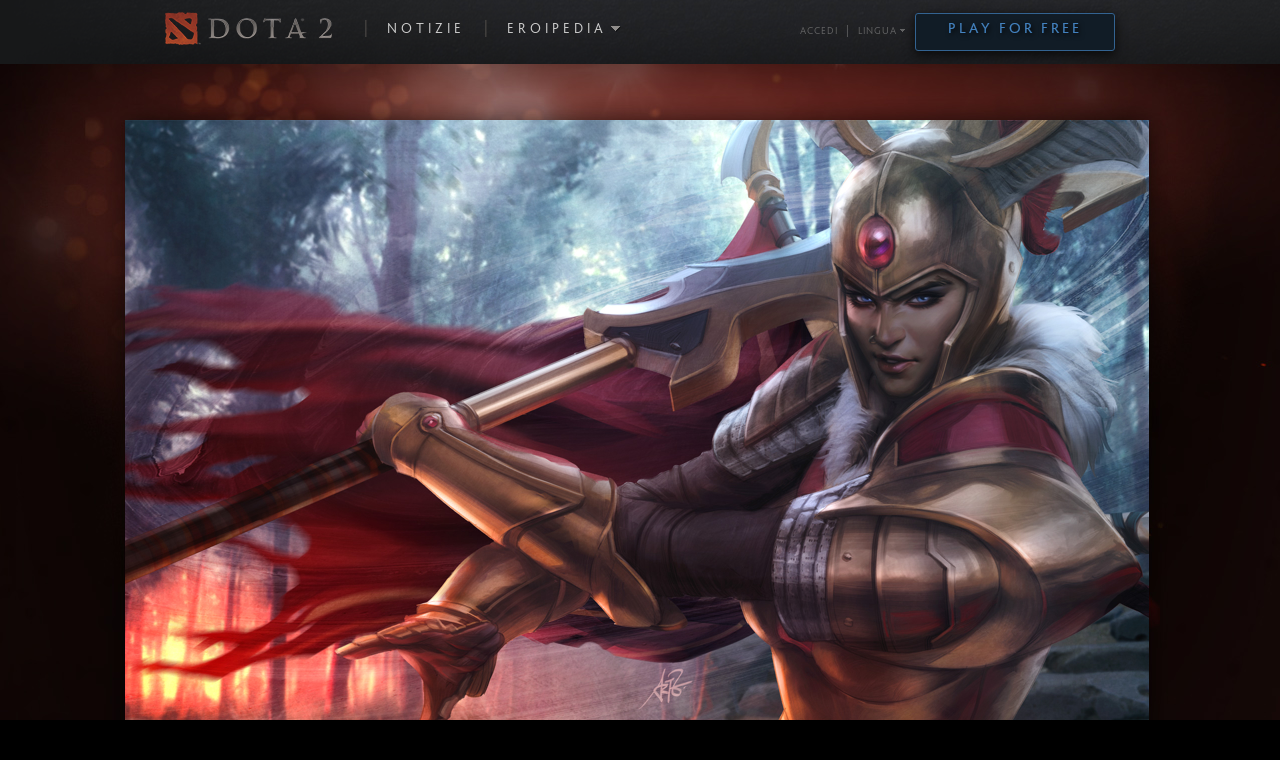

--- FILE ---
content_type: text/html; charset=UTF-8
request_url: https://www.dota2.com/tipofthespear/?l=italian
body_size: 3954
content:
<!DOCTYPE HTML PUBLIC "-//W3C//DTD HTML 4.01 Transitional//EN" "http://www.w3.org/TR/html4/loose.dtd">
<html>

<head>
	
	<title>Dota 2 - Punta della Lancia</title>
	<link rel="shortcut icon" href="/favicon.ico" />
	<meta http-equiv="Content-Type" content="text/html; charset=utf-8">
	<meta http-equiv="X-UA-Compatible" content="IE=9" />
	<meta property="og:title" content="Dota 2 - Punta della Lancia" />
	<meta property="og:image" content="" />
	<meta property="og:type" content="game" />
	<meta property="og:url" content="https://www.dota2.com/tipofthespear/" />
	<meta property="og:site_name" content="Dota2.com" />

	
			
	<script type="text/javascript">

		var _gaq = _gaq || [];
		_gaq.push(['_setAccount', 'UA-33822635-2']);
		_gaq.push(['_setSampleRate', '1']);		_gaq.push(['_setDomainName', 'dota2.com']);
		_gaq.push(['_trackPageview']);

		(function() {
		var ga = document.createElement('script'); ga.type = 'text/javascript'; ga.async = true;
		ga.src = ('https:' == document.location.protocol ? 'https://ssl' : 'http://www') + '.google-analytics.com/ga.js';
		var s = document.getElementsByTagName('script')[0]; s.parentNode.insertBefore(ga, s);
		})();

	</script>

	<link href="https://cdn.steamstatic.com/apps/dota2/css/static/reset.css?v=10377746" rel="stylesheet" type="text/css">
	<link href="https://www.dota2.com/public/css/global.css?v=b10377746&amp;l=italian&amp;_cdn=akamai" rel="stylesheet" type="text/css">
<link href="https://www.dota2.com/public/css/global_english.css?v=Zhuf-N_DyzsM&amp;l=italian&amp;_cdn=akamai" rel="stylesheet" type="text/css">
<link href="https://www.dota2.com/public/css/publicheader.css?v=rXIyB3e2GHuK&amp;l=italian&amp;_cdn=akamai" rel="stylesheet" type="text/css">
	<link href="https://cdn.steamstatic.com/apps/dota2/css/static/valvefooter.css?v=10377746" rel="stylesheet" type="text/css">
	
		<link href="https://www.dota2.com/public/css/updates/comic_tipofthespear.css?v=b10377746&amp;l=italian&amp;_cdn=akamai&amp;l=italian" rel="stylesheet" type="text/css">

				<link href="https://www.dota2.com/public/css/updates/comic_tipofthespear_custom.css?v=mb8kfLOtzr8l&amp;l=italian&amp;_cdn=akamai&amp;l=italian" rel="stylesheet" type="text/css">
	
		
			<link href="https://cdn.steamstatic.com/apps/dota2/css/static/comicviewer.css?v=10377746" rel="stylesheet" type="text/css">
	
	<script type="text/javascript" src="https://cdn.steamstatic.com/apps/dota2/javascript/static/jquery-1.7.1.min.js?v=10377746"></script>
<script type="text/javascript">$J = jQuery;</script><script type="text/javascript" src="https://www.dota2.com/public/shared/javascript/shared_global.js?v=AZHiVf0iFukg&amp;l=italian&amp;_cdn=akamai"></script>
<script type="text/javascript">Object.seal && [ Object, Array, String, Number ].map( function( builtin ) { Object.seal( builtin.prototype ); } );</script>
		<script type="text/javascript" src="https://cdn.steamstatic.com/apps/dota2/javascript/static/jquery-utils-0.8.5/jquery.utils.lite.min.js?v=10377746"></script>
	<script type="text/javascript" src="https://cdn.steamstatic.com/apps/dota2/javascript/static/jquery.imagesloaded.min.js?v=10377746"></script>
	<script type="text/javascript" src="https://cdn.steamstatic.com/apps/dota2/javascript/static/jquery.actual.min.js?v=10377746"></script>
	<script type="text/javascript" src="https://cdn.steamstatic.com/apps/dota2/javascript/static/spin.min.js?v=10377746"></script>
	<script type="text/javascript" src="https://cdn.steamstatic.com/apps/dota2/javascript/static/simplex.noise.min.js?v=10377746"></script>
	<script type="text/javascript" src="https://cdn.steamstatic.com/apps/dota2/javascript/static/changelog.min.js?v=10377746"></script>
	<script type="text/javascript" src="https://cdn.steamstatic.com/apps/dota2/javascript/static/vutils.min.js?v=10377746"></script>

	
		
		
			<script type="text/javascript" src="https://cdn.steamstatic.com/apps/dota2/javascript/static/jquery.comicviewer.min.js?v=10377746"></script>
			
	<script type="text/javascript">

		
		
					$(
				function()
				{
					
						function PadWithZeroes( str )
						{
							while ( str.length < 2 ) str = '0' + str;
							return str;
						}

					
					$( '#Comic' ).comicViewer(
						{
							'debugging_enabled'	: 0,
							'comic_base_url'	: 'https://www.dota2.com/tipofthespear/',
							'base_url'		: 'https://cdn.steamstatic.com/apps/dota2/images/comics/comic_tipofthespear/en/',
							'enable_ga'		: true,
							'ga_page_base'		: 'tipofthespear/part1/',
							'default_frame'		: '1',
							'first_frame'		: 1,
							'last_frame'		: 23,
							'build_number'      : 10377746,

							
							'fnFormat'		:
								function( iFrame )
								{
									var strResult = "";

																			strResult += PadWithZeroes( iFrame );
									
									return strResult;
								},

							'on_frame_set_callback'	:
								function( iFrame )
								{
								}
						}
					);
				}
			);
		
	</script>
</head>

<body>
	


	<div id="navBarBGRepeat" class="DotaFont">
		<div id="navBarBG">
			<div id="navBar">
								
												<div id="navLoginAndLanguage">

																												<a href="https://steamcommunity.com/oauth/login?client_id=9B2C1229&response_type=token&state=tipofthespear%2F%3Fl%3Ditalian">Accedi</a>
										
					<span id="HeaderAdminSeperator" class="DotaFont">|</span>

					<div id="languageSelector" class="DotaFont">
						<a href="javascript:void(0)">Lingua</a> <img style="margin-bottom: 2px;" src="https://cdn.steamstatic.com/apps/dota2/images/header/small_arrow.png" width="5px" height="3px" border="0" /><br />
						<div style="display:none;" id="languageList">
																						<a class="DotaFont languageItem" href="?l=brazilian">Português - Brasil (portoghese brasiliano)</a>
																						<a class="DotaFont languageItem" href="?l=bulgarian">Български (bulgaro)</a>
																						<a class="DotaFont languageItem" href="?l=czech">Čeština (ceco)</a>
																						<a class="DotaFont languageItem" href="?l=danish">Dansk (danese)</a>
																						<a class="DotaFont languageItem" href="?l=dutch">Nederlands (olandese)</a>
																						<a class="DotaFont languageItem" href="?l=english">English (inglese)</a>
																						<a class="DotaFont languageItem" href="?l=finnish">Suomi (finlandese)</a>
																						<a class="DotaFont languageItem" href="?l=french">Français (francese)</a>
																						<a class="DotaFont languageItem" href="?l=german">Deutsch (tedesco)</a>
																						<a class="DotaFont languageItem" href="?l=greek">Ελληνικά (greco)</a>
																						<a class="DotaFont languageItem" href="?l=hungarian">Magyar (ungherese)</a>
																													<a class="DotaFont languageItem" href="?l=japanese">日本語 (giapponese)</a>
																						<a class="DotaFont languageItem" href="?l=koreana">한국어 (coreano)</a>
																						<a class="DotaFont languageItem" href="?l=latam">Español - Latinoamérica (spagnolo dell'America Latina)</a>
																						<a class="DotaFont languageItem" href="?l=norwegian">Norsk (norvegese)</a>
																						<a class="DotaFont languageItem" href="?l=polish">Polski (polacco)</a>
																						<a class="DotaFont languageItem" href="?l=portuguese">Português (portoghese - Portogallo)</a>
																						<a class="DotaFont languageItem" href="?l=russian">Русский (russo)</a>
																						<a class="DotaFont languageItem" href="?l=romanian">Română (rumeno)</a>
																						<a class="DotaFont languageItem" href="?l=schinese">简体中文 (cinese semplificato)</a>
																						<a class="DotaFont languageItem" href="?l=spanish">Español - España (spagnolo - Spagna)</a>
																						<a class="DotaFont languageItem" href="?l=swedish">Svenska (svedese)</a>
																						<a class="DotaFont languageItem" href="?l=tchinese">繁體中文 (cinese tradizionale)</a>
																						<a class="DotaFont languageItem" href="?l=thai">ไทย (tailandese)</a>
																						<a class="DotaFont languageItem" href="?l=turkish">Türkçe (turco)</a>
																						<a class="DotaFont languageItem" href="?l=ukrainian">Українська (ucraino)</a>
																						<a class="DotaFont languageItem" href="?l=vietnamese">Tiếng Việt (vietnamita)</a>
													</div>
					</div>
				</div>


				<a href="http://store.steampowered.com/app/570/Dota_2/"><div id="PlayForFreeButton">
					Play for Free
				</div></a>

									<span class="navItem navItemDotaLogo">
						<a class="navBarItem DotaFont" href="https://www.dota2.com/home/">
							<img border="0" class="DotaLogo" src="https://cdn.steamstatic.com/apps/dota2/images/nav/logo.png"/>
						</a>
					</span>

											<span id="HeaderSeperator" class="DotaFont">|</span>
													<span class="navItem">
								<a class="navBarItem DotaFont" href="https://www.dota2.com/news">Notizie</a>
							</span>
																	<span id="HeaderSeperator" class="DotaFont">|</span>
													<span class="navItem">
								<a class="navBarItem DotaFont" href="javascript:void(0)">Eroipedia</a>
								<div style="display:none;" class="menuSubItemList">
																				<a class="DotaFont" href="https://www.dota2.com/heroes/">Eroi</a>
																				<a class="DotaFont" href="https://www.dota2.com/workshop/builds">Build</a>
																				<a class="DotaFont" href="https://steamcommunity.com/app/570/guides" target="_blank">Guide di Steam</a>
																				<a class="DotaFont" href="https://www.dota2.com/news/updates">Aggiornamenti di gioco</a>
														</div>
								<img class="dn_arrow" src="https://cdn.steamstatic.com/apps/dota2/images/nav/arrow.png"/>
							</span>
																		</div>
		</div>
	</div>
<script language="javascript">

	function MM_preloadImages() { //v3.0
	  var d=document; if(d.images){ if(!d.MM_p) d.MM_p=new Array();
		var i,j=d.MM_p.length,a=MM_preloadImages.arguments; for(i=0; i<a.length; i++)
		if (a[i].indexOf("#")!=0){ d.MM_p[j]=new Image; d.MM_p[j++].src=a[i];}}
	}

	function PreloadHeaderImages()
	{
		//  Preload header rollover images
		//MM_preloadImages(
		//);
	}

			if ( document.addEventListener ) {
		document.addEventListener( "DOMContentLoaded", PreloadHeaderImages, false );
	} else if ( document.attachEvent ) {
		document.attachEvent( 'onDomContentLoaded', PreloadHeaderImages );
	}

</script>



	<script language="javascript">
		function closeSubMenu( target ) {
			$(target).find('.dn_arrow').attr( "src", "https://cdn.steamstatic.com/apps/dota2/images/nav/arrow.png" );
			$(target).find('.menuSubItemList').hide();
		}

		function closeAllSubMenus() {
			$('.navItem').each( function() {
				closeSubMenu( $(this) );
			});
		}

		function openSubMenu( target ) {
			closeAllSubMenus();

			$(target).find('.dn_arrow').attr( "src", "https://cdn.steamstatic.com/apps/dota2/images/nav/arrow_over.png" );

			// Show the sub-menu
			var subItemList = $(target).find('.menuSubItemList');
			if ( subItemList.length ) {
				var itemTop = $(target).position().top + $(target).outerHeight() + 20;
				var itemLeft = $(target).position().left;
				subItemList
					.css({
						"top": itemTop + 'px',
						"left": itemLeft + 'px'
					})
					.fadeIn( 'fast' );
			}
		}

		$(document).ready( function () {
			// Deal with the nav bars
			$('.navItem').each( function() {
				$(this).hover( function () {
					$(this)
						.find('a.navBarItem img.top')
						.animate({
							"opacity": 1
						}, 100 );
					if ( $(this).find('.menuSubItemList').length !== 0 ) {
						openSubMenu( this );
					}
				},
				function () {
					$(this)
					.find('a.navBarItem img.top')
					.animate({
						"opacity": 0
					}, 100 );
					if ( $(this).find('.menuSubItemList').length !== 0 ) {
						closeSubMenu(this);
					}
				}
				);
			});

			// Deal with header drop-downs
			var strMenus = '#languageSelector';
			
			$(strMenus).each( function() {
				$(this).hover( function () {
					//show its submenu
					$( this ).find( 'div' ).fadeIn( 'fast' );
				},
				function () {
					//hide its submenu
					$( this ).find( 'div' ).hide();
				}
				);
			});
		});

	</script>


	<div id="Container_Main" class="Container">

		

		
		
				
				
						<div id="Container_Section_A" class="Container">
				<div id="Content_Section_A" class="Content">

					
																				<div id='Comic' class='FG_Section_A_0'>
</div>

							
																				<p class='FG_Section_A_1 Instructions'>
Clicca sull'immagine o premi spazio per proseguire</p>

							
																				<a id='Download' class='FG_Section_A_2 DownloadText' href='https://cdn.steamstatic.com/apps/dota2/images/comics/comic_tipofthespear/en/tipofthespear.cbr' target='_blank'>
Scarica come CBR</a>

							
																				<a id='DownloadWithoutDialogue' class='FG_Section_A_3 DownloadNoDialogueText' href='https://cdn.steamstatic.com/apps/dota2/images/comics/comic_tipofthespear/tipofthespear.zip?v=154784' target='_blank'>
Scarica senza dialoghi</a>

							
						
					
				</div>
			</div>

		
		<div class="ValveFooter"></div>

	</div>
</body>

</html>



--- FILE ---
content_type: text/html; charset=UTF-8
request_url: https://www.dota2.com/tipofthespear/null
body_size: 13059
content:
<!DOCTYPE HTML PUBLIC "-//W3C//DTD HTML 4.01 Transitional//EN" "http://www.w3.org/TR/html4/loose.dtd">
<html>

<head>
	
	<title>Dota 2 - Punta della Lancia</title>
	<link rel="shortcut icon" href="/favicon.ico" />
	<meta http-equiv="Content-Type" content="text/html; charset=utf-8">
	<meta http-equiv="X-UA-Compatible" content="IE=9" />
	<meta property="og:title" content="Dota 2 - Punta della Lancia" />
	<meta property="og:image" content="" />
	<meta property="og:type" content="game" />
	<meta property="og:url" content="https://www.dota2.com/tipofthespear/" />
	<meta property="og:site_name" content="Dota2.com" />

	
			
	<script type="text/javascript">

		var _gaq = _gaq || [];
		_gaq.push(['_setAccount', 'UA-33822635-2']);
		_gaq.push(['_setSampleRate', '1']);		_gaq.push(['_setDomainName', 'dota2.com']);
		_gaq.push(['_trackPageview']);

		(function() {
		var ga = document.createElement('script'); ga.type = 'text/javascript'; ga.async = true;
		ga.src = ('https:' == document.location.protocol ? 'https://ssl' : 'http://www') + '.google-analytics.com/ga.js';
		var s = document.getElementsByTagName('script')[0]; s.parentNode.insertBefore(ga, s);
		})();

	</script>

	<link href="https://cdn.steamstatic.com/apps/dota2/css/static/reset.css?v=10377746" rel="stylesheet" type="text/css">
	<link href="https://www.dota2.com/public/css/global.css?v=b10377746&amp;l=italian&amp;_cdn=akamai" rel="stylesheet" type="text/css">
<link href="https://www.dota2.com/public/css/global_english.css?v=Zhuf-N_DyzsM&amp;l=italian&amp;_cdn=akamai" rel="stylesheet" type="text/css">
<link href="https://www.dota2.com/public/css/publicheader.css?v=rXIyB3e2GHuK&amp;l=italian&amp;_cdn=akamai" rel="stylesheet" type="text/css">
	<link href="https://cdn.steamstatic.com/apps/dota2/css/static/valvefooter.css?v=10377746" rel="stylesheet" type="text/css">
	
		<link href="https://www.dota2.com/public/css/updates/comic_tipofthespear.css?v=b10377746&amp;l=italian&amp;_cdn=akamai&amp;l=italian" rel="stylesheet" type="text/css">

				<link href="https://www.dota2.com/public/css/updates/comic_tipofthespear_custom.css?v=mb8kfLOtzr8l&amp;l=italian&amp;_cdn=akamai&amp;l=italian" rel="stylesheet" type="text/css">
	
		
			<link href="https://cdn.steamstatic.com/apps/dota2/css/static/comicviewer.css?v=10377746" rel="stylesheet" type="text/css">
	
	<script type="text/javascript" src="https://cdn.steamstatic.com/apps/dota2/javascript/static/jquery-1.7.1.min.js?v=10377746"></script>
<script type="text/javascript">$J = jQuery;</script><script type="text/javascript" src="https://www.dota2.com/public/shared/javascript/shared_global.js?v=AZHiVf0iFukg&amp;l=italian&amp;_cdn=akamai"></script>
<script type="text/javascript">Object.seal && [ Object, Array, String, Number ].map( function( builtin ) { Object.seal( builtin.prototype ); } );</script>
		<script type="text/javascript" src="https://cdn.steamstatic.com/apps/dota2/javascript/static/jquery-utils-0.8.5/jquery.utils.lite.min.js?v=10377746"></script>
	<script type="text/javascript" src="https://cdn.steamstatic.com/apps/dota2/javascript/static/jquery.imagesloaded.min.js?v=10377746"></script>
	<script type="text/javascript" src="https://cdn.steamstatic.com/apps/dota2/javascript/static/jquery.actual.min.js?v=10377746"></script>
	<script type="text/javascript" src="https://cdn.steamstatic.com/apps/dota2/javascript/static/spin.min.js?v=10377746"></script>
	<script type="text/javascript" src="https://cdn.steamstatic.com/apps/dota2/javascript/static/simplex.noise.min.js?v=10377746"></script>
	<script type="text/javascript" src="https://cdn.steamstatic.com/apps/dota2/javascript/static/changelog.min.js?v=10377746"></script>
	<script type="text/javascript" src="https://cdn.steamstatic.com/apps/dota2/javascript/static/vutils.min.js?v=10377746"></script>

	
		
		
			<script type="text/javascript" src="https://cdn.steamstatic.com/apps/dota2/javascript/static/jquery.comicviewer.min.js?v=10377746"></script>
			
	<script type="text/javascript">

		
		
					$(
				function()
				{
					
						function PadWithZeroes( str )
						{
							while ( str.length < 2 ) str = '0' + str;
							return str;
						}

					
					$( '#Comic' ).comicViewer(
						{
							'debugging_enabled'	: 0,
							'comic_base_url'	: 'https://www.dota2.com/tipofthespear/',
							'base_url'		: 'https://cdn.steamstatic.com/apps/dota2/images/comics/comic_tipofthespear/en/',
							'enable_ga'		: true,
							'ga_page_base'		: 'tipofthespear/part1/',
							'default_frame'		: '1',
							'first_frame'		: 1,
							'last_frame'		: 23,
							'build_number'      : 10377746,

							
							'fnFormat'		:
								function( iFrame )
								{
									var strResult = "";

																			strResult += PadWithZeroes( iFrame );
									
									return strResult;
								},

							'on_frame_set_callback'	:
								function( iFrame )
								{
								}
						}
					);
				}
			);
		
	</script>
</head>

<body>
	


	<div id="navBarBGRepeat" class="DotaFont">
		<div id="navBarBG">
			<div id="navBar">
								
												<div id="navLoginAndLanguage">

																												<a href="https://steamcommunity.com/oauth/login?client_id=9B2C1229&response_type=token&state=tipofthespear%2Fnull">Accedi</a>
										
					<span id="HeaderAdminSeperator" class="DotaFont">|</span>

					<div id="languageSelector" class="DotaFont">
						<a href="javascript:void(0)">Lingua</a> <img style="margin-bottom: 2px;" src="https://cdn.steamstatic.com/apps/dota2/images/header/small_arrow.png" width="5px" height="3px" border="0" /><br />
						<div style="display:none;" id="languageList">
																						<a class="DotaFont languageItem" href="?l=brazilian">Português - Brasil (portoghese brasiliano)</a>
																						<a class="DotaFont languageItem" href="?l=bulgarian">Български (bulgaro)</a>
																						<a class="DotaFont languageItem" href="?l=czech">Čeština (ceco)</a>
																						<a class="DotaFont languageItem" href="?l=danish">Dansk (danese)</a>
																						<a class="DotaFont languageItem" href="?l=dutch">Nederlands (olandese)</a>
																						<a class="DotaFont languageItem" href="?l=english">English (inglese)</a>
																						<a class="DotaFont languageItem" href="?l=finnish">Suomi (finlandese)</a>
																						<a class="DotaFont languageItem" href="?l=french">Français (francese)</a>
																						<a class="DotaFont languageItem" href="?l=german">Deutsch (tedesco)</a>
																						<a class="DotaFont languageItem" href="?l=greek">Ελληνικά (greco)</a>
																						<a class="DotaFont languageItem" href="?l=hungarian">Magyar (ungherese)</a>
																													<a class="DotaFont languageItem" href="?l=japanese">日本語 (giapponese)</a>
																						<a class="DotaFont languageItem" href="?l=koreana">한국어 (coreano)</a>
																						<a class="DotaFont languageItem" href="?l=latam">Español - Latinoamérica (spagnolo dell'America Latina)</a>
																						<a class="DotaFont languageItem" href="?l=norwegian">Norsk (norvegese)</a>
																						<a class="DotaFont languageItem" href="?l=polish">Polski (polacco)</a>
																						<a class="DotaFont languageItem" href="?l=portuguese">Português (portoghese - Portogallo)</a>
																						<a class="DotaFont languageItem" href="?l=russian">Русский (russo)</a>
																						<a class="DotaFont languageItem" href="?l=romanian">Română (rumeno)</a>
																						<a class="DotaFont languageItem" href="?l=schinese">简体中文 (cinese semplificato)</a>
																						<a class="DotaFont languageItem" href="?l=spanish">Español - España (spagnolo - Spagna)</a>
																						<a class="DotaFont languageItem" href="?l=swedish">Svenska (svedese)</a>
																						<a class="DotaFont languageItem" href="?l=tchinese">繁體中文 (cinese tradizionale)</a>
																						<a class="DotaFont languageItem" href="?l=thai">ไทย (tailandese)</a>
																						<a class="DotaFont languageItem" href="?l=turkish">Türkçe (turco)</a>
																						<a class="DotaFont languageItem" href="?l=ukrainian">Українська (ucraino)</a>
																						<a class="DotaFont languageItem" href="?l=vietnamese">Tiếng Việt (vietnamita)</a>
													</div>
					</div>
				</div>


				<a href="http://store.steampowered.com/app/570/Dota_2/"><div id="PlayForFreeButton">
					Play for Free
				</div></a>

									<span class="navItem navItemDotaLogo">
						<a class="navBarItem DotaFont" href="https://www.dota2.com/home/">
							<img border="0" class="DotaLogo" src="https://cdn.steamstatic.com/apps/dota2/images/nav/logo.png"/>
						</a>
					</span>

											<span id="HeaderSeperator" class="DotaFont">|</span>
													<span class="navItem">
								<a class="navBarItem DotaFont" href="https://www.dota2.com/news">Notizie</a>
							</span>
																	<span id="HeaderSeperator" class="DotaFont">|</span>
													<span class="navItem">
								<a class="navBarItem DotaFont" href="javascript:void(0)">Eroipedia</a>
								<div style="display:none;" class="menuSubItemList">
																				<a class="DotaFont" href="https://www.dota2.com/heroes/">Eroi</a>
																				<a class="DotaFont" href="https://www.dota2.com/workshop/builds">Build</a>
																				<a class="DotaFont" href="https://steamcommunity.com/app/570/guides" target="_blank">Guide di Steam</a>
																				<a class="DotaFont" href="https://www.dota2.com/news/updates">Aggiornamenti di gioco</a>
														</div>
								<img class="dn_arrow" src="https://cdn.steamstatic.com/apps/dota2/images/nav/arrow.png"/>
							</span>
																		</div>
		</div>
	</div>
<script language="javascript">

	function MM_preloadImages() { //v3.0
	  var d=document; if(d.images){ if(!d.MM_p) d.MM_p=new Array();
		var i,j=d.MM_p.length,a=MM_preloadImages.arguments; for(i=0; i<a.length; i++)
		if (a[i].indexOf("#")!=0){ d.MM_p[j]=new Image; d.MM_p[j++].src=a[i];}}
	}

	function PreloadHeaderImages()
	{
		//  Preload header rollover images
		//MM_preloadImages(
		//);
	}

			if ( document.addEventListener ) {
		document.addEventListener( "DOMContentLoaded", PreloadHeaderImages, false );
	} else if ( document.attachEvent ) {
		document.attachEvent( 'onDomContentLoaded', PreloadHeaderImages );
	}

</script>



	<script language="javascript">
		function closeSubMenu( target ) {
			$(target).find('.dn_arrow').attr( "src", "https://cdn.steamstatic.com/apps/dota2/images/nav/arrow.png" );
			$(target).find('.menuSubItemList').hide();
		}

		function closeAllSubMenus() {
			$('.navItem').each( function() {
				closeSubMenu( $(this) );
			});
		}

		function openSubMenu( target ) {
			closeAllSubMenus();

			$(target).find('.dn_arrow').attr( "src", "https://cdn.steamstatic.com/apps/dota2/images/nav/arrow_over.png" );

			// Show the sub-menu
			var subItemList = $(target).find('.menuSubItemList');
			if ( subItemList.length ) {
				var itemTop = $(target).position().top + $(target).outerHeight() + 20;
				var itemLeft = $(target).position().left;
				subItemList
					.css({
						"top": itemTop + 'px',
						"left": itemLeft + 'px'
					})
					.fadeIn( 'fast' );
			}
		}

		$(document).ready( function () {
			// Deal with the nav bars
			$('.navItem').each( function() {
				$(this).hover( function () {
					$(this)
						.find('a.navBarItem img.top')
						.animate({
							"opacity": 1
						}, 100 );
					if ( $(this).find('.menuSubItemList').length !== 0 ) {
						openSubMenu( this );
					}
				},
				function () {
					$(this)
					.find('a.navBarItem img.top')
					.animate({
						"opacity": 0
					}, 100 );
					if ( $(this).find('.menuSubItemList').length !== 0 ) {
						closeSubMenu(this);
					}
				}
				);
			});

			// Deal with header drop-downs
			var strMenus = '#languageSelector';
			
			$(strMenus).each( function() {
				$(this).hover( function () {
					//show its submenu
					$( this ).find( 'div' ).fadeIn( 'fast' );
				},
				function () {
					//hide its submenu
					$( this ).find( 'div' ).hide();
				}
				);
			});
		});

	</script>


	<div id="Container_Main" class="Container">

		

		
		
				
				
						<div id="Container_Section_A" class="Container">
				<div id="Content_Section_A" class="Content">

					
																				<div id='Comic' class='FG_Section_A_0'>
</div>

							
																				<p class='FG_Section_A_1 Instructions'>
Clicca sull'immagine o premi spazio per proseguire</p>

							
																				<a id='Download' class='FG_Section_A_2 DownloadText' href='https://cdn.steamstatic.com/apps/dota2/images/comics/comic_tipofthespear/en/tipofthespear.cbr' target='_blank'>
Scarica come CBR</a>

							
																				<a id='DownloadWithoutDialogue' class='FG_Section_A_3 DownloadNoDialogueText' href='https://cdn.steamstatic.com/apps/dota2/images/comics/comic_tipofthespear/tipofthespear.zip?v=154784' target='_blank'>
Scarica senza dialoghi</a>

							
						
					
				</div>
			</div>

		
		<div class="ValveFooter"></div>

	</div>
</body>

</html>



--- FILE ---
content_type: text/html; charset=UTF-8
request_url: https://www.dota2.com/tipofthespear/null
body_size: 13059
content:
<!DOCTYPE HTML PUBLIC "-//W3C//DTD HTML 4.01 Transitional//EN" "http://www.w3.org/TR/html4/loose.dtd">
<html>

<head>
	
	<title>Dota 2 - Punta della Lancia</title>
	<link rel="shortcut icon" href="/favicon.ico" />
	<meta http-equiv="Content-Type" content="text/html; charset=utf-8">
	<meta http-equiv="X-UA-Compatible" content="IE=9" />
	<meta property="og:title" content="Dota 2 - Punta della Lancia" />
	<meta property="og:image" content="" />
	<meta property="og:type" content="game" />
	<meta property="og:url" content="https://www.dota2.com/tipofthespear/" />
	<meta property="og:site_name" content="Dota2.com" />

	
			
	<script type="text/javascript">

		var _gaq = _gaq || [];
		_gaq.push(['_setAccount', 'UA-33822635-2']);
		_gaq.push(['_setSampleRate', '1']);		_gaq.push(['_setDomainName', 'dota2.com']);
		_gaq.push(['_trackPageview']);

		(function() {
		var ga = document.createElement('script'); ga.type = 'text/javascript'; ga.async = true;
		ga.src = ('https:' == document.location.protocol ? 'https://ssl' : 'http://www') + '.google-analytics.com/ga.js';
		var s = document.getElementsByTagName('script')[0]; s.parentNode.insertBefore(ga, s);
		})();

	</script>

	<link href="https://cdn.steamstatic.com/apps/dota2/css/static/reset.css?v=10377746" rel="stylesheet" type="text/css">
	<link href="https://www.dota2.com/public/css/global.css?v=b10377746&amp;l=italian&amp;_cdn=akamai" rel="stylesheet" type="text/css">
<link href="https://www.dota2.com/public/css/global_english.css?v=Zhuf-N_DyzsM&amp;l=italian&amp;_cdn=akamai" rel="stylesheet" type="text/css">
<link href="https://www.dota2.com/public/css/publicheader.css?v=rXIyB3e2GHuK&amp;l=italian&amp;_cdn=akamai" rel="stylesheet" type="text/css">
	<link href="https://cdn.steamstatic.com/apps/dota2/css/static/valvefooter.css?v=10377746" rel="stylesheet" type="text/css">
	
		<link href="https://www.dota2.com/public/css/updates/comic_tipofthespear.css?v=b10377746&amp;l=italian&amp;_cdn=akamai&amp;l=italian" rel="stylesheet" type="text/css">

				<link href="https://www.dota2.com/public/css/updates/comic_tipofthespear_custom.css?v=mb8kfLOtzr8l&amp;l=italian&amp;_cdn=akamai&amp;l=italian" rel="stylesheet" type="text/css">
	
		
			<link href="https://cdn.steamstatic.com/apps/dota2/css/static/comicviewer.css?v=10377746" rel="stylesheet" type="text/css">
	
	<script type="text/javascript" src="https://cdn.steamstatic.com/apps/dota2/javascript/static/jquery-1.7.1.min.js?v=10377746"></script>
<script type="text/javascript">$J = jQuery;</script><script type="text/javascript" src="https://www.dota2.com/public/shared/javascript/shared_global.js?v=AZHiVf0iFukg&amp;l=italian&amp;_cdn=akamai"></script>
<script type="text/javascript">Object.seal && [ Object, Array, String, Number ].map( function( builtin ) { Object.seal( builtin.prototype ); } );</script>
		<script type="text/javascript" src="https://cdn.steamstatic.com/apps/dota2/javascript/static/jquery-utils-0.8.5/jquery.utils.lite.min.js?v=10377746"></script>
	<script type="text/javascript" src="https://cdn.steamstatic.com/apps/dota2/javascript/static/jquery.imagesloaded.min.js?v=10377746"></script>
	<script type="text/javascript" src="https://cdn.steamstatic.com/apps/dota2/javascript/static/jquery.actual.min.js?v=10377746"></script>
	<script type="text/javascript" src="https://cdn.steamstatic.com/apps/dota2/javascript/static/spin.min.js?v=10377746"></script>
	<script type="text/javascript" src="https://cdn.steamstatic.com/apps/dota2/javascript/static/simplex.noise.min.js?v=10377746"></script>
	<script type="text/javascript" src="https://cdn.steamstatic.com/apps/dota2/javascript/static/changelog.min.js?v=10377746"></script>
	<script type="text/javascript" src="https://cdn.steamstatic.com/apps/dota2/javascript/static/vutils.min.js?v=10377746"></script>

	
		
		
			<script type="text/javascript" src="https://cdn.steamstatic.com/apps/dota2/javascript/static/jquery.comicviewer.min.js?v=10377746"></script>
			
	<script type="text/javascript">

		
		
					$(
				function()
				{
					
						function PadWithZeroes( str )
						{
							while ( str.length < 2 ) str = '0' + str;
							return str;
						}

					
					$( '#Comic' ).comicViewer(
						{
							'debugging_enabled'	: 0,
							'comic_base_url'	: 'https://www.dota2.com/tipofthespear/',
							'base_url'		: 'https://cdn.steamstatic.com/apps/dota2/images/comics/comic_tipofthespear/en/',
							'enable_ga'		: true,
							'ga_page_base'		: 'tipofthespear/part1/',
							'default_frame'		: '1',
							'first_frame'		: 1,
							'last_frame'		: 23,
							'build_number'      : 10377746,

							
							'fnFormat'		:
								function( iFrame )
								{
									var strResult = "";

																			strResult += PadWithZeroes( iFrame );
									
									return strResult;
								},

							'on_frame_set_callback'	:
								function( iFrame )
								{
								}
						}
					);
				}
			);
		
	</script>
</head>

<body>
	


	<div id="navBarBGRepeat" class="DotaFont">
		<div id="navBarBG">
			<div id="navBar">
								
												<div id="navLoginAndLanguage">

																												<a href="https://steamcommunity.com/oauth/login?client_id=9B2C1229&response_type=token&state=tipofthespear%2Fnull">Accedi</a>
										
					<span id="HeaderAdminSeperator" class="DotaFont">|</span>

					<div id="languageSelector" class="DotaFont">
						<a href="javascript:void(0)">Lingua</a> <img style="margin-bottom: 2px;" src="https://cdn.steamstatic.com/apps/dota2/images/header/small_arrow.png" width="5px" height="3px" border="0" /><br />
						<div style="display:none;" id="languageList">
																						<a class="DotaFont languageItem" href="?l=brazilian">Português - Brasil (portoghese brasiliano)</a>
																						<a class="DotaFont languageItem" href="?l=bulgarian">Български (bulgaro)</a>
																						<a class="DotaFont languageItem" href="?l=czech">Čeština (ceco)</a>
																						<a class="DotaFont languageItem" href="?l=danish">Dansk (danese)</a>
																						<a class="DotaFont languageItem" href="?l=dutch">Nederlands (olandese)</a>
																						<a class="DotaFont languageItem" href="?l=english">English (inglese)</a>
																						<a class="DotaFont languageItem" href="?l=finnish">Suomi (finlandese)</a>
																						<a class="DotaFont languageItem" href="?l=french">Français (francese)</a>
																						<a class="DotaFont languageItem" href="?l=german">Deutsch (tedesco)</a>
																						<a class="DotaFont languageItem" href="?l=greek">Ελληνικά (greco)</a>
																						<a class="DotaFont languageItem" href="?l=hungarian">Magyar (ungherese)</a>
																													<a class="DotaFont languageItem" href="?l=japanese">日本語 (giapponese)</a>
																						<a class="DotaFont languageItem" href="?l=koreana">한국어 (coreano)</a>
																						<a class="DotaFont languageItem" href="?l=latam">Español - Latinoamérica (spagnolo dell'America Latina)</a>
																						<a class="DotaFont languageItem" href="?l=norwegian">Norsk (norvegese)</a>
																						<a class="DotaFont languageItem" href="?l=polish">Polski (polacco)</a>
																						<a class="DotaFont languageItem" href="?l=portuguese">Português (portoghese - Portogallo)</a>
																						<a class="DotaFont languageItem" href="?l=russian">Русский (russo)</a>
																						<a class="DotaFont languageItem" href="?l=romanian">Română (rumeno)</a>
																						<a class="DotaFont languageItem" href="?l=schinese">简体中文 (cinese semplificato)</a>
																						<a class="DotaFont languageItem" href="?l=spanish">Español - España (spagnolo - Spagna)</a>
																						<a class="DotaFont languageItem" href="?l=swedish">Svenska (svedese)</a>
																						<a class="DotaFont languageItem" href="?l=tchinese">繁體中文 (cinese tradizionale)</a>
																						<a class="DotaFont languageItem" href="?l=thai">ไทย (tailandese)</a>
																						<a class="DotaFont languageItem" href="?l=turkish">Türkçe (turco)</a>
																						<a class="DotaFont languageItem" href="?l=ukrainian">Українська (ucraino)</a>
																						<a class="DotaFont languageItem" href="?l=vietnamese">Tiếng Việt (vietnamita)</a>
													</div>
					</div>
				</div>


				<a href="http://store.steampowered.com/app/570/Dota_2/"><div id="PlayForFreeButton">
					Play for Free
				</div></a>

									<span class="navItem navItemDotaLogo">
						<a class="navBarItem DotaFont" href="https://www.dota2.com/home/">
							<img border="0" class="DotaLogo" src="https://cdn.steamstatic.com/apps/dota2/images/nav/logo.png"/>
						</a>
					</span>

											<span id="HeaderSeperator" class="DotaFont">|</span>
													<span class="navItem">
								<a class="navBarItem DotaFont" href="https://www.dota2.com/news">Notizie</a>
							</span>
																	<span id="HeaderSeperator" class="DotaFont">|</span>
													<span class="navItem">
								<a class="navBarItem DotaFont" href="javascript:void(0)">Eroipedia</a>
								<div style="display:none;" class="menuSubItemList">
																				<a class="DotaFont" href="https://www.dota2.com/heroes/">Eroi</a>
																				<a class="DotaFont" href="https://www.dota2.com/workshop/builds">Build</a>
																				<a class="DotaFont" href="https://steamcommunity.com/app/570/guides" target="_blank">Guide di Steam</a>
																				<a class="DotaFont" href="https://www.dota2.com/news/updates">Aggiornamenti di gioco</a>
														</div>
								<img class="dn_arrow" src="https://cdn.steamstatic.com/apps/dota2/images/nav/arrow.png"/>
							</span>
																		</div>
		</div>
	</div>
<script language="javascript">

	function MM_preloadImages() { //v3.0
	  var d=document; if(d.images){ if(!d.MM_p) d.MM_p=new Array();
		var i,j=d.MM_p.length,a=MM_preloadImages.arguments; for(i=0; i<a.length; i++)
		if (a[i].indexOf("#")!=0){ d.MM_p[j]=new Image; d.MM_p[j++].src=a[i];}}
	}

	function PreloadHeaderImages()
	{
		//  Preload header rollover images
		//MM_preloadImages(
		//);
	}

			if ( document.addEventListener ) {
		document.addEventListener( "DOMContentLoaded", PreloadHeaderImages, false );
	} else if ( document.attachEvent ) {
		document.attachEvent( 'onDomContentLoaded', PreloadHeaderImages );
	}

</script>



	<script language="javascript">
		function closeSubMenu( target ) {
			$(target).find('.dn_arrow').attr( "src", "https://cdn.steamstatic.com/apps/dota2/images/nav/arrow.png" );
			$(target).find('.menuSubItemList').hide();
		}

		function closeAllSubMenus() {
			$('.navItem').each( function() {
				closeSubMenu( $(this) );
			});
		}

		function openSubMenu( target ) {
			closeAllSubMenus();

			$(target).find('.dn_arrow').attr( "src", "https://cdn.steamstatic.com/apps/dota2/images/nav/arrow_over.png" );

			// Show the sub-menu
			var subItemList = $(target).find('.menuSubItemList');
			if ( subItemList.length ) {
				var itemTop = $(target).position().top + $(target).outerHeight() + 20;
				var itemLeft = $(target).position().left;
				subItemList
					.css({
						"top": itemTop + 'px',
						"left": itemLeft + 'px'
					})
					.fadeIn( 'fast' );
			}
		}

		$(document).ready( function () {
			// Deal with the nav bars
			$('.navItem').each( function() {
				$(this).hover( function () {
					$(this)
						.find('a.navBarItem img.top')
						.animate({
							"opacity": 1
						}, 100 );
					if ( $(this).find('.menuSubItemList').length !== 0 ) {
						openSubMenu( this );
					}
				},
				function () {
					$(this)
					.find('a.navBarItem img.top')
					.animate({
						"opacity": 0
					}, 100 );
					if ( $(this).find('.menuSubItemList').length !== 0 ) {
						closeSubMenu(this);
					}
				}
				);
			});

			// Deal with header drop-downs
			var strMenus = '#languageSelector';
			
			$(strMenus).each( function() {
				$(this).hover( function () {
					//show its submenu
					$( this ).find( 'div' ).fadeIn( 'fast' );
				},
				function () {
					//hide its submenu
					$( this ).find( 'div' ).hide();
				}
				);
			});
		});

	</script>


	<div id="Container_Main" class="Container">

		

		
		
				
				
						<div id="Container_Section_A" class="Container">
				<div id="Content_Section_A" class="Content">

					
																				<div id='Comic' class='FG_Section_A_0'>
</div>

							
																				<p class='FG_Section_A_1 Instructions'>
Clicca sull'immagine o premi spazio per proseguire</p>

							
																				<a id='Download' class='FG_Section_A_2 DownloadText' href='https://cdn.steamstatic.com/apps/dota2/images/comics/comic_tipofthespear/en/tipofthespear.cbr' target='_blank'>
Scarica come CBR</a>

							
																				<a id='DownloadWithoutDialogue' class='FG_Section_A_3 DownloadNoDialogueText' href='https://cdn.steamstatic.com/apps/dota2/images/comics/comic_tipofthespear/tipofthespear.zip?v=154784' target='_blank'>
Scarica senza dialoghi</a>

							
						
					
				</div>
			</div>

		
		<div class="ValveFooter"></div>

	</div>
</body>

</html>



--- FILE ---
content_type: text/css;charset=UTF-8
request_url: https://www.dota2.com/public/css/publicheader.css?v=rXIyB3e2GHuK&l=italian&_cdn=akamai
body_size: 1512
content:

*
{
	font-family: 'Radiance';
	line-height: normal;
}

#navBarBGRepeat {
	width:100%;
	height: 64px;
	position:relative;
	z-index: 10001;
	background-image:url('https://cdn.steamstatic.com/apps/dota2/images/header/header_bg.png');
	font-family: 'Radiance';
}

#navBarBG {
	width:100%;
	height:64px;
	text-align:center;
}

#navBar {
	width: 950px;
	height: 64px;
	padding: 0;
	margin: 0 auto;
	text-align: left;
	font-family: 'Radiance';
}

#navBar .navBarItem {
	position: relative;
	display: inline-block;
	line-height: 18px;
}

#navBar a.navBarItem {
	text-transform:uppercase;
	letter-spacing:4px;
	font-size:14px;
	color:#cecece;
}

#navBar a.navBarItem:hover {
	color:#ffffff;
}

#navBar img.dn_arrow {
	position: relative;
	width: 10px;
	height: 6px;
	border: 0;
	top:-1px;
}

#navBar div.external_img {
}

a.navBarItem:link, a.navBarItem:active, a.navBarItem:visited {
	text-decoration:none;
	color: #908d8b;
}

a.navBarItem:hover {
	color: #ffffff;
}

#navLoginAndLanguage {
	position:absolute;
	width:750px;
	text-align:right;
	top:22px;
	padding-right:10px;
	font-size:10px;
	text-transform: uppercase;
	color: #626263;
	letter-spacing: 1px;
	line-height: 18px;
	font-family: 'Radiance';
}

#navLoginAndLanguage a, #navLoginAndLanguage a:hover, #navLoginAndLanguage a:visited, #navLoginAndLanguage a:active {
	color:#626263;
	text-decoration:none;
	font-size:10px;
	font-family: 'Radiance';
}

#navLoginAndLanguage a:hover {
	color:#ffffff;
}

#languageSelector
{
	display: inline-block;
}

#languageList {
	padding:3px 2px;
	border:solid #777777 1px;
	background-color:#333333;
	text-align:left;
	z-index:999999;
	position:absolute;
	right:10px;
	box-shadow: 5px 5px 5px rgba(0,0,0,0.2);
	-moz-box-shadow: 5px 5px 5px rgba(0,0,0,0.2);
	-webkit-box-shadow: 5px 5px 5px rgba(0,0,0,0.2);
	font-family: 'Radiance';
}

#languageList a {
	display:block;
	padding:3px 6px;
}

#languageList a:hover {
	background-color:#555555;
}

#adminSelector {
	position: absolute;
	margin-left: 600px;
	margin-top: 40px;
}

#adminList {
	width: 130px;
	padding:3px 2px;
	border:solid #777777 1px;
	background-color:#333333;
	text-align:left;
	z-index:100;
	position:absolute;
	right:20px;
	box-shadow: 5px 5px 5px rgba(0,0,0,0.2);
	-moz-box-shadow: 5px 5px 5px rgba(0,0,0,0.2);
	-webkit-box-shadow: 5px 5px 5px rgba(0,0,0,0.2);
}

#adminList a {
	display:block;
	padding:3px 6px;
}

#adminList a:hover {
	background-color:#555555;
}

#supportSelector {
	position: absolute;
	margin-left: 670px;
	margin-top: 40px;
}

#supportList {
	padding:3px 2px;
	border:solid #777777 1px;
	background-color:#333333;
	text-align:left;
	z-index:100;
	position:absolute;
	right:20px;
	box-shadow: 5px 5px 5px rgba(0,0,0,0.2);
	-moz-box-shadow: 5px 5px 5px rgba(0,0,0,0.2);
	-webkit-box-shadow: 5px 5px 5px rgba(0,0,0,0.2);
}

#supportList a {
	display:block;
	padding:3px 6px;
}

#supportList a:hover {
	background-color:#555555;
}

.menuSubItemList {
	min-width: 200px;
	padding:3px 2px;
	border:solid #555 1px;
	background-color:#111;
	text-align:left;
	z-index:999999;
	position:absolute;
	box-shadow: 5px 5px 5px rgba(0,0,0,0.2);
	-moz-box-shadow: 5px 5px 5px rgba(0,0,0,0.2);
	-webkit-box-shadow: 5px 5px 5px rgba(0,0,0,0.2);
}

.menuSubItemList a {
	display:block;
	padding: 6px 8px;
	color: #AAA !important;
	font-size: small;
	text-decoration:none;
}

.menuSubItemList a:hover {
	color: white !important;
	background-color:#555;
	text-decoration:none;
}

.navItem {
	height: 24px;
	margin-top: 21px;
	display: inline-block;
}

.navItem sup {
	color: #a83b28;
	font-size: 0.7em;
	vertical-align: top;
	position: relative;
	top: -8px;
}

.navItemDotaLogo {
	width: 180px;
}

.navItem .DotaLogo {
	position: absolute;
	margin-top: -21px;
	top: 0;
	opacity: .8;
}

.navItem .DotaLogo:hover {
	opacity: 1;
}

@font-face {
    font-family: 'Radiance';
    src: url('https://cdn.steamstatic.com/apps/dota2/fonts/radiance.eot');
    src: url('https://cdn.steamstatic.com/apps/dota2/fonts/radiance.eot?#iefix') format('embedded-opentype'),
    url('https://cdn.steamstatic.com/apps/dota2/fonts/radiance.woff') format('woff'),
    url('https://cdn.steamstatic.com/apps/dota2/fonts/radiance.ttf') format('truetype'),
    url('https://cdn.steamstatic.com/apps/dota2/fonts/radiance.svg#ywftsvg') format('svg');
    font-weight: normal;
    font-style: normal;
}

@font-face {
    font-family: 'Radiance-Bold';
    src: url('https://cdn.steamstatic.com/apps/dota2/fonts/radiance-bold.eot');
    src: url('https://cdn.steamstatic.com/apps/dota2/fonts/radiance-bold.eot?#iefix') format('embedded-opentype'),
    url('https://cdn.steamstatic.com/apps/dota2/fonts/radiance-bold.woff') format('woff'),
    url('https://cdn.steamstatic.com/apps/dota2/fonts/radiance-bold.ttf') format('truetype'),
    url('https://cdn.steamstatic.com/apps/dota2/fonts/radiance-bold.svg#ywftsvg') format('svg');
    font-weight: normal;
    font-style: normal;
}

@font-face {
    font-family: 'Radiance-SemiBold';
    src: url('https://cdn.steamstatic.com/apps/dota2/fonts/radiance-semibold.eot');
    src: url('https://cdn.steamstatic.com/apps/dota2/fonts/radiance-semibold.eot?#iefix') format('embedded-opentype'),
    url('https://cdn.steamstatic.com/apps/dota2/fonts/radiance-semibold.woff') format('woff'),
    url('https://cdn.steamstatic.com/apps/dota2/fonts/radiance-semibold.ttf') format('truetype'),
    url('https://cdn.steamstatic.com/apps/dota2/fonts/radiance-semibold.svg#ywftsvg') format('svg');
    font-weight: normal;
    font-style: normal;
}

@font-face {
    font-family: 'goudy_trajan_boldbold';
    src: url('https://cdn.steamstatic.com/apps/dota2/fonts/goudytrajan-bold-pro-webfont.eot');
    src: url('https://cdn.steamstatic.com/apps/dota2/fonts/goudytrajan-bold-pro-webfont.eot?#iefix') format('embedded-opentype'),
         url('https://cdn.steamstatic.com/apps/dota2/fonts/goudytrajan-bold-pro-webfont.woff') format('woff'),
         url('https://cdn.steamstatic.com/apps/dota2/fonts/goudytrajan-bold-pro-webfont.ttf') format('truetype'),
         url('https://cdn.steamstatic.com/apps/dota2/fonts/goudytrajan-bold-pro-webfont.svg#goudy_trajan_boldbold') format('svg');
    font-weight: normal;
    font-style: normal;

}

@font-face {
    font-family: 'goudy_trajan_mediummedium';
    src: url('https://cdn.steamstatic.com/apps/dota2/fonts/goudytrajan-medium-pro-webfont.eot');
    src: url('https://cdn.steamstatic.com/apps/dota2/fonts/goudytrajan-medium-pro-webfont.eot?#iefix') format('embedded-opentype'),
         url('https://cdn.steamstatic.com/apps/dota2/fonts/goudytrajan-medium-pro-webfont.woff') format('woff'),
         url('https://cdn.steamstatic.com/apps/dota2/fonts/goudytrajan-medium-pro-webfont.ttf') format('truetype'),
         url('https://cdn.steamstatic.com/apps/dota2/fonts/goudytrajan-medium-pro-webfont.svg#goudy_trajan_mediummedium') format('svg');
    font-weight: normal;
    font-style: normal;

}

@font-face {
    font-family: 'goudy_trajan_regularregular';
    src: url('https://cdn.steamstatic.com/apps/dota2/fonts/goudytrajan-regular-pro-webfont.eot');
    src: url('https://cdn.steamstatic.com/apps/dota2/fonts/goudytrajan-regular-pro-webfont.eot?#iefix') format('embedded-opentype'),
         url('https://cdn.steamstatic.com/apps/dota2/fonts/goudytrajan-regular-pro-webfont.woff') format('woff'),
         url('https://cdn.steamstatic.com/apps/dota2/fonts/goudytrajan-regular-pro-webfont.ttf') format('truetype'),
         url('https://cdn.steamstatic.com/apps/dota2/fonts/goudytrajan-regular-pro-webfont.svg#goudy_trajan_regularregular') format('svg');
    font-weight: normal;
    font-style: normal;

}

#mcgcflushresponse li .Language {
	padding-right: 10px;
}

#mcgcflushresponse .Done {
	color: rgb(100,100,100);
}

#mcgcflushresponse .Title {
	padding-bottom: 10px;
}

#HeaderSeperator
{
	color: #4f4c49;
	display: inline-block;
	margin-right: 15px;
	margin-left: 15px;
}

#HeaderAdminSeperator
{
	display: inline-block;
	margin-right: 5px;
	margin-left: 5px;
	font-size: 12px;
}

#PlayForFreeButton
{
	display: block;
	border-radius: 3px 3px 3px 3px;
	-moz-border-radius: 3px 3px 3px 3px;
	-webkit-border-radius: 3px 3px 3px 3px;
	background-color: #111C26;
	border: 1px solid #336391;
	height: 38px;
	width: 200px;
    text-shadow: 2px 2px 5px #000000;
    color: #4585C3;
	margin-left: 10px;
	text-align: center;
	float: right;
	margin-top: 13px;
	text-transform: uppercase;
	text-shadow: 2px 2px 5px #000000;
	-webkit-text-stroke: 0.2px;
	text-stroke: 0.2px;
    font-size: 15px;
	padding-top: 8px;
    text-stroke: 0.2px;
    letter-spacing: 3px;
    -o-transition:.3s;
    -ms-transition:.3s;
    -moz-transition:.3s;
    -webkit-transition:.3s;
    transition:.3s;
    -webkit-box-shadow: 0px 3px 12px 0px rgba(0,0,0,0.75);
    -moz-box-shadow: 0px 3px 12px 0px rgba(0,0,0,0.75);
    box-shadow: 0px 3px 12px 0px rgba(0,0,0,0.75);
	font-family: 'Radiance';
}

#PlayForFreeButton:hover
{
	-webkit-transition: none;
	-moz-transition: none;
	-o-transition: none;
	transition: none;
	background-color: #263f56;
	color: #5595D3;
	border: 1px solid #3A73A3;
	-o-transition:.3s;
	-ms-transition:.3s;
	-moz-transition:.3s;
	-webkit-transition:.3s;
	transition:.3s;
    -webkit-transition: none;
    -moz-transition: none;
    -o-transition: none;
    transition: none;
    background-color: #263f56;
    color: #5595D3;
    border: 1px solid #3A73A3;
    -o-transition:.3s;
    -ms-transition:.3s;
    -moz-transition:.3s;
    -webkit-transition:.3s;
    transition:.3s;
	font-family: 'Radiance';
}


--- FILE ---
content_type: text/css
request_url: https://cdn.steamstatic.com/apps/dota2/css/static/valvefooter.css?v=10377746
body_size: 89
content:
@charset "utf-8";

.ValveFooter {
	background-image:url('https://cdn.steamstatic.com/apps/dota2/images/store/footer_store.png');
	background-repeat:no-repeat;
	margin-right: auto;
	margin-left: auto;
	margin-bottom: 60px;
	width:866px;
	height:40px;
	position: relative;
}



--- FILE ---
content_type: text/css;charset=UTF-8
request_url: https://www.dota2.com/public/css/updates/comic_tipofthespear.css?v=b10377746&l=italian&_cdn=akamai&l=italian
body_size: 904
content:

html {
  box-sizing: border-box;
}

*, *:before, *:after {
  box-sizing: inherit;
}

#AudioControls {
	z-index: 4;
	left: 30px;
	position: fixed;
	color: #ddd;
	padding: 200px;
	margin: -200px;
	opacity: 0;
}

#AudioControlsContainer {
	background-color: #000;
	padding: 6px;
}

#AudioControlsLabel {
	cursor: pointer;
	font-family: arial;
	font-size: 14px;
}

#AudioControlsVolumeContainer {
	background-color: #000;
	border-color: #000;
	border-style: solid;
	border-width: 1px;
	height: 10px;
	cursor: pointer;
	margin-bottom: 2px;
}

#AudioControlsVolumeArea {
	background-color: #eee;
	height: 10px;
}

.AudioOff {
	color: #aaa !important;
}

.Container {
	background-position: top center;
	background-repeat: repeat-y;
	margin-right: auto;
	margin-left: auto;
	position: relative;
}

.Content {
	background-position: top center;
	background-repeat: repeat-y;
	margin-right: auto;
	margin-left: auto;
	position: relative;
	width: 938px;	}

#Navigation {
	position: absolute;
	font-family: 'Neuton', serif;
	font-size: 20px;
	color: #E0B884;
	text-shadow: 1px 1px 1px #410505;
	right: 310px;
	width: 135px;
	height: 90px;
	z-index: 10;
}

#Navigation a {
	color: #E0B884;
}

#Navigation a:hover {
	color: #FFFFFF;
}

#Navigation_Title {
	position: absolute;
	top: 17px;
	pointer-events: none;
	text-align: center;
	width: 100%;
}

#Navigation_LeftArrow {
	position: absolute;
	top: 37px;
	left: 33px;
	font-size: 40px;
}

#Navigation_RightArrow {
	position: absolute;
	top: 38px;
	right: 38px;
	font-size: 40px;
}

#Navigation_Current {
	position: absolute;
	font-size: 28px;
	top: 34px;
	left: 0;
	width: 100%;
	pointer-events: none;
	text-align:center;
}

.ChangeNotes {
	font-family: 'Radiance', Verdana;
	color: rgb(204, 204, 204);
	font-size: 17px;
	line-height: 24px;
}

a .ChangeDetailsTrigger {
    color: #ccb69b;
}

a .ChangeDetailsTrigger:hover {
    color: #ffffff;
}

.ChangeDetailsPopup {
    background: none repeat scroll 0 0 #221B1B;
    font-family: 'Radiance', Verdana;
    border: 1px solid #423A2F;
    box-shadow: 2px 2px 2px #000000, 2px 2px 2px #000000, -2px -2px 2px #000000;
    display: none;
    margin: 5px;
    padding: 8px;
    position: absolute;
    z-index: 100;
    width: 750px;
    color: #B1A9A4;
}

.ChangeNoteImage {
    padding-bottom:12px;
    float:left;
}

.ChangeNoteImageItem {
    padding-bottom:12px;
    float:left;
}

.ChangeNoteImageItem img {
    width:48px;
    height:36px;
}

#Container_Section_A {
background-image: url('https://cdn.steamstatic.com/apps/dota2/images/comics/comic_tipofthespear/bg.jpg?v=2730813');
height:1533px;
}

#Content_Section_A {
background-image: url('https://cdn.steamstatic.com/apps/dota2/images/comics/comic_tipofthespear/bg.jpg?v=2730813');
height:1533px;
}

.FG_Section_A_0 {
    position: absolute;
    left: -43px;
    top: 138px;
    width: 1024px;
    height: 768px;
}

.FG_Section_A_1 {
    position: absolute;
    left: -107px;
    top: 999px;
    width: 855px;
    height: 48px;
}

.FG_Section_A_2 {
    position: absolute;
    left: 753px;
    top: 999px;
    width: 291px;
    height: 48px;
}

.FG_Section_A_3 {
    position: absolute;
    left: 753px;
    top: 1054px;
    width: 291px;
    height: 36px;
}



--- FILE ---
content_type: text/css;charset=UTF-8
request_url: https://www.dota2.com/public/css/updates/comic_tipofthespear_custom.css?v=mb8kfLOtzr8l&l=italian&_cdn=akamai&l=italian
body_size: 190
content:

body {
    background-color: #000 !important;
}

#Comic
{
    top: 136px;
    left: -46px;
}

#Container_Main
{
    margin-top: -80px;
}

.Instructions {
    font-family: Radiance;
    text-align: center;
    margin-right: auto;
    margin-left: auto;
    text-transform: uppercase;
    color: #FFFFFF;
    line-height: 23px;
    background-color:rgba(0, 0, 0, 0.3);
    width: 600px;
    font-size: 18px;
    letter-spacing: 2px;
    padding-top: 12px;
    position: relative;
    left: 0px;
    top: 950px;
    display: block;
}

.DownloadText {
    font-family: Radiance;
    text-align: center;
    text-transform: uppercase;
    color: #A9372E;
    font-size: 16px;
    position: relative;
    left: 0px;
    top: 975px;
    display: block;
    margin-left: auto;
    margin-right: auto;
    height: 20px;
}

.DownloadNoDialogueText {
    font-family: Radiance;
    text-align: center;
    text-transform: uppercase;
    color: #A9372E;
    font-size: 16px;
    position: relative;
    left: 0px;
    top: 935px;
    display: block;
    margin-left: auto;
    margin-right: auto;
    height: 20px;
}



--- FILE ---
content_type: text/css
request_url: https://cdn.steamstatic.com/apps/dota2/css/static/comicviewer.css?v=10377746
body_size: 1125
content:
body {
	-moz-user-select: none;
	-khtml-user-select: none;
	-webkit-user-select: none;
	user-select: none;
}

.cvComicContainer {
	cursor: pointer;
	display: none;	/* Fade in on load */
}

#Comic
{
    background-color: #000;
}

#cvLoader {
	display: none;
}

#cvOverlay {
	position: relative;
	width: 100%;
	height: 100%;
	background-color: #000000;
	display: block;
	margin: 0 auto;
	opacity: 0;
}

#cvErrorOverlay {
	position: absolute;
	top: 0;
	width: 100%;
	height: 100%;
	background-color: #000000;
	display: none;
	margin: 0 auto;
	opacity: .5;
	z-index: 2;
}

.cvImg {
	width: 100%;
	height: 100%;
	position: absolute;
	top: 0;
	cursor: pointer;
}

#Comic:-webkit-full-screen, #Comic.html5-fullscreen-api, #Comic.-moz-full-screen
{
    margin-top: auto;
    margin-bottom: auto;
    display: block;
    top: 0px;
    left: 0px;
    margin-left: auto;
    margin-right: auto;
}

#FullScreenComic
{
    display: none;
    top: 0px;
    position: absolute;
    right: 0px;
    width: 25px;
    height: 25px;
    margin: 10px;
    background-image: url("../../images/fullscreen.png");
    background-size: contain;
    z-index: 9999;
}

.html5-fullscreen-api #FullScreenComic
{
    background-image: url("../../images/nofullscreen.png");
}

#Comic:-webkit-full-screen #FullScreenComic
{
    background-image: url("../../images/nofullscreen.png");
}

#Comic:-moz-full-screen #FullScreenComic
{
    background-image: url("../../images/nofullscreen.png");
}

--- FILE ---
content_type: application/javascript
request_url: https://cdn.steamstatic.com/apps/dota2/javascript/static/jquery.imagesloaded.min.js?v=10377746
body_size: 624
content:
!function(e,a){var i="[data-uri]";e.fn.imagesLoaded=function(t){function r(){var a=e(u),i=e(g);d&&(g.length?d.reject(A,a,i):d.resolve(A)),e.isFunction(t)&&t.call(o,A,a,i)}function n(a,t){a.src===i||-1!==e.inArray(a,c)||(c.push(a),t?g.push(a):u.push(a),e.data(a,"imagesLoaded",{isBroken:t,src:a.src}),s&&d.notifyWith(e(a),[t,A,e(u),e(g)]),A.length===c.length&&(setTimeout(r),A.unbind(".imagesLoaded")))}var o=this,d=e.isFunction(e.Deferred)?e.Deferred():0,s=e.isFunction(d.notify),A=o.find("img").add(o.filter("img")),c=[],u=[],g=[];return A.length?A.bind("load.imagesLoaded error.imagesLoaded",function(e){n(e.target,"error"===e.type)}).each(function(t,r){var o=r.src,d=e.data(r,"imagesLoaded");d&&d.src===o?n(r,d.isBroken):r.complete&&r.naturalWidth!==a?n(r,0===r.naturalWidth||0===r.naturalHeight):(r.readyState||r.complete)&&(r.src=i,r.src=o)}):r(),d?d.promise(o):o}}(jQuery);

--- FILE ---
content_type: application/javascript
request_url: https://cdn.steamstatic.com/apps/dota2/javascript/static/jquery.comicviewer.min.js?v=10377746
body_size: 4227
content:
!function(e){e.fn.comicViewer=function(n){function t(){return(new Date).getTime()}function a(e){return e<I.last_frame?!1:null==I.last_frame_link?!1:(window.location.href=I.last_frame_link,!0)}function o(e){b=t()+100;var n={};n[F]=e,n[C]=q.offset().top,history.pushState(n,"",I.comic_base_url+e),I.debugging_enabled&&console.log(n)}function i(e){for(;e.length<3;)e="0"+e;return e}function r(e){var n=new String(e);return I.base_url+I.fnFormat(n)+I.extension+"?v="+I.build_number}function c(n){if(!l(n)){var t=r(n);I.debugging_enabled&&console.log(t),e("#cvLoader").append("<img id='cv"+n+"' src='"+t+"'/>")}}function s(){if(!(p>=I.last_frame))for(var e=Math.min(I.last_frame,p+I.num_preload_images),n=p+1;e>=n;n++)c(n)}function l(n){var t=e("#cv"+n);return t.length>0&&t.data("loaded")}function u(n){if(!w){I.enable_ga&&_gaq.push(["_trackPageview","page",n]),w=!0,n=Math.max(I.first_frame,Math.min(I.last_frame,n));var t=e("#cv"+n).attr("src"),a="";a=t&&""!=t?t:r(n),l(n)||(d(!0),c(n));var o=y;y=!1,e("#cv"+n).imagesLoaded(function(t,i,r){var c=e("#cv"+n);c.data("loaded",1),d(!1),E.attr("src",a),o&&q.fadeIn("slow"),p=n,s(),w=!1,I.on_frame_set_callback&&I.on_frame_set_callback(n)})}}function d(n){var t=e("#cvOverlay");if(n){var a={lines:11,length:7,width:5,radius:16,rotate:0,color:"#fff",speed:1.5,trail:61,shadow:!1,hwaccel:!1,className:"spinner",zIndex:2e9,top:"auto",left:"auto"};t.stop().animate({opacity:.8},"fast","swing",function(){t.spin(a)})}else t.stop(),t.css("opacity","0"),t.empty()}function m(){var n=e("#error_sound");n.remove(),q.append("<audio preload='auto' id='error_sound' style='display: none' src='"+I.error_sound_url+"'></audio>")}function f(){m();var e=document.getElementById("error_sound");e.play()}function v(){var n=e("#cvErrorOverlay"),t=70;n.stop().fadeIn(t,function(){n.fadeOut(t)})}function _(){t()<x+z||(f(),v(),x=t())}function g(){if(!(t()<=b)){var e=I.first_frame;history.state&&void 0!==history.state[F]&&(e=history.state[F]),isNaN(e)&&(e=I.first_frame),u(e,y)}}function h(n){var t=0;if(t=0==S||0==k?.75:S/k,n){e("#Comic").css("height","100%"),e("#Comic").css("width","100%");var a=window.screen.availWidth,o=window.screen.availHeight;a*t>o?(e(".cvImg").css("height","100%"),e(".cvImg").css("max-width",o/t),e(".cvImg").css("left",(a-o/t)/2)):(e(".cvImg").css("width","100%"),e(".cvImg").css("height",a*t),e(".cvImg").css("top",(o-a*t)/2))}else e("#Comic").css("height",""),e("#Comic").css("width",""),e(".cvImg").css("left",""),e(".cvImg").css("top",""),e(".cvImg").css("height",""),e(".cvImg").css("width","")}var p=-1,w=!1,y=!0,b=0,F="f",C="s",k=0,S=0,I=e.extend({first_frame:1,default_frame:1,num_preload_images:3,fnFormat:i,extension:".jpg",enable_ga:!1,error_sound_url:null,last_frame_link:null,on_frame_set_callback:null,debugging_enabled:0},n),q=this;q.addClass("cvComicContainer"),q.append("<div id='cvOverlay'></div>"),q.append("<div id='cvErrorOverlay'></div>"),q.append("<img class='cvImg' />"),q.append("<span id='FullScreenComic' class='fullScreenIcon' />"),e("body").append("<div id='cvLoader'></div>");var E=this.find("img");q.data("comicViewer",I),m();var x=0,z=200;e(document).keydown(function(n){var t=p,i=!1,r=!1,c=!1;switch(n.keyCode){case e.keyCode.LEFT:i=!0,r=p<=I.first_frame,t=Math.max(I.first_frame,p-1);break;case e.keyCode.SPACE:case e.keyCode.RIGHT:i=!0,c=a(p),c||(r=p>=I.last_frame,t=Math.min(I.last_frame,p+1))}c||t==p||(u(t),o(t)),i&&(n.preventDefault(),n.stopPropagation()),r&&_()}),q.on("click",function(e){if("FullScreenComic"!=e.target.id){if(p>=I.last_frame){if(a(p))return;return void _()}var n=p+1;u(n),o(n)}}),e("#Comic").mouseover(function(){e("#FullScreenComic").show()}),e("#Comic").mouseout(function(){e("#FullScreenComic").hide()}),e(document).ready(function(){S=e(".FG_Section_A_0").height(),k=e(".FG_Section_A_0").width(),e("#FullScreenComic").on("click",function(n){var t=e("#Comic")[0];document.webkitFullscreenElement?document.webkitCancelFullScreen():document.mozFullScreen?document.mozCancelFullScreen():t.requestFullscreen?t.requestFullscreen():t.webkitRequestFullScreen?t.webkitRequestFullScreen():t.mozRequestFullScreen?t.mozRequestFullScreen():t.msRequestFullscreen&&t.msRequestFullscreen()})}),document.addEventListener("mozfullscreenchange",function(){h(document.mozFullScreen)}),document.addEventListener("webkitfullscreenchange",function(){h(document.webkitFullscreenElement)}),window.onpopstate=window.onload=function(n){return history.state?(void 0!==history.state[C]&&e("html, body").animate({scrollTop:history.state[C]},0),void g()):void u(I.default_frame)}}}(jQuery);

--- FILE ---
content_type: application/javascript
request_url: https://cdn.steamstatic.com/apps/dota2/javascript/static/vutils.min.js?v=10377746
body_size: 2340
content:
var VUtils={BIsInternetExplorer:function(){var e=window.navigator.userAgent,n=e.indexOf("MSIE ");return n>0||!!navigator.userAgent.match(/Trident.*rv\:11\./)},SimpleSpline:function(e){var n=e*e;return 3*n-2*n*e},Clamp:function(e,n,t){return Math.max(n,Math.min(t,e))},RemapValClamped:function(e,n,t,r,u){if(n===t)return e>=t?u:r;var i=(e-n)/(t-n);return i=this.Clamp(i,0,1),r+(u-r)*i},SimpleSplineRemapValClamped:function(e,n,t,r,u){if(n===t)return e>=t?u:r;var i=(e-n)/(t-n);return i=this.Clamp(i,0,1),r+(u-r)*this.SimpleSpline(i)},Lerp:function(e,n,t){return n+e*(t-n)},LerpClamped:function(e,n,t){return this.Lerp(this.Clamp(e,0,1),n,t)},GetTime:function(){return(new Date).getTime()/1e3},RandomInt:function(e,n){return Math.floor(this.Lerp(Math.random(),e,n+1))},LightenOrDarkenColor:function(e,n){var t=!1;"#"==e[0]&&(e=e.slice(1),t=!0);var r=parseInt(e,16),u=(r>>16)+n;u>255?u=255:0>u&&(u=0);var i=(r>>8&255)+n;i>255?i=255:0>i&&(i=0);var l=(255&r)+n;return l>255?l=255:0>l&&(l=0),(t?"#":"")+(l|i<<8|u<<16).toString(16)},FormatTimestamp:function(e){var n=0>e?"-":"";return e=Math.abs(e),e>=3600?sprintf("%s%i:%02i:%02i",n,parseInt(e/3600),parseInt(e/60)%60,parseInt(e%60)):sprintf("%s%i:%02i",n,parseInt(e/60),parseInt(e%60))},FormatIntWithCommas:function(e){return e.toString().replace(/\B(?=(\d{3})+(?!\d))/g,",")},BIsInt:function(e){return Number(e)===e&&e%1===0},BIsFloat:function(e){return e===Number(e)&&e%1!==0},AbbreviateNumber:function(e){return this.BIsInt(e)||this.BIsFloat(e)?Math.abs(e)<1e3?e:e%1e3===0?sprintf("%i",parseInt(e/1e3))+"k":sprintf("%.1f",e/1e3)+"k":""},BIsInFullscreen:function(){return document.fullScreenElement&&null!==document.fullScreenElement||document.mozFullScreen||document.webkitIsFullScreen},RequestFullscreen:function(){document.documentElement.requestFullscreen?document.documentElement.requestFullscreen():document.documentElement.msRequestFullscreen?document.documentElement.msRequestFullscreen():document.documentElement.mozRequestFullScreen?document.documentElement.mozRequestFullScreen():document.documentElement.webkitRequestFullscreen&&document.documentElement.webkitRequestFullscreen(Element.ALLOW_KEYBOARD_INPUT)},ExitFullscreen:function(){document.exitFullscreen?document.exitFullscreen():document.msExitFullscreen?document.msExitFullscreen():document.mozCancelFullScreen?document.mozCancelFullScreen():document.webkitExitFullscreen&&document.webkitExitFullscreen()},Assert:function(e){},AssertMsg:function(e,n){e||console.log("ASSERT FAILED: "+n)}};window.requestAnimFrame=function(){return window.requestAnimationFrame||window.webkitRequestAnimationFrame||window.mozRequestAnimationFrame||function(e){window.setTimeout(e,1e3/60)}};

--- FILE ---
content_type: application/javascript
request_url: https://cdn.steamstatic.com/apps/dota2/javascript/static/changelog.min.js?v=10377746
body_size: -181
content:
$(function(){$(".ChangeDetailsPopup").each(function(){var n=$(this),i=n.prev("a");i.hover(function(){n.show()},function(){n.hide()}),i.click(function(){return!1})})});

--- FILE ---
content_type: application/javascript
request_url: https://cdn.steamstatic.com/apps/dota2/javascript/static/simplex.noise.min.js?v=10377746
body_size: 2214
content:
var SimplexNoise=function(t){var r=function(){this.grad3=[[1,1,0],[-1,1,0],[1,-1,0],[-1,-1,0],[1,0,1],[-1,0,1],[1,0,-1],[-1,0,-1],[0,1,1],[0,-1,1],[0,1,-1],[0,-1,-1]],this.p=[];for(var t=0;256>t;t++)this.p[t]=Math.floor(256*Math.random());this.perm=[];for(var t=0;512>t;t++)this.perm[t]=this.p[255&t];this.simplex=[[0,1,2,3],[0,1,3,2],[0,0,0,0],[0,2,3,1],[0,0,0,0],[0,0,0,0],[0,0,0,0],[1,2,3,0],[0,2,1,3],[0,0,0,0],[0,3,1,2],[0,3,2,1],[0,0,0,0],[0,0,0,0],[0,0,0,0],[1,3,2,0],[0,0,0,0],[0,0,0,0],[0,0,0,0],[0,0,0,0],[0,0,0,0],[0,0,0,0],[0,0,0,0],[0,0,0,0],[1,2,0,3],[0,0,0,0],[1,3,0,2],[0,0,0,0],[0,0,0,0],[0,0,0,0],[2,3,0,1],[2,3,1,0],[1,0,2,3],[1,0,3,2],[0,0,0,0],[0,0,0,0],[0,0,0,0],[2,0,3,1],[0,0,0,0],[2,1,3,0],[0,0,0,0],[0,0,0,0],[0,0,0,0],[0,0,0,0],[0,0,0,0],[0,0,0,0],[0,0,0,0],[0,0,0,0],[2,0,1,3],[0,0,0,0],[0,0,0,0],[0,0,0,0],[3,0,1,2],[3,0,2,1],[0,0,0,0],[3,1,2,0],[2,1,0,3],[0,0,0,0],[0,0,0,0],[0,0,0,0],[3,1,0,2],[0,0,0,0],[3,2,0,1],[3,2,1,0]]};return r.prototype.dot=function(t,r,i){return t[0]*r+t[1]*i},r.prototype.noise=function(t,r){var i,h,s,o,e,a=.5*(Math.sqrt(3)-1),p=(t+r)*a,m=Math.floor(t+p),d=Math.floor(r+p),n=(3-Math.sqrt(3))/6,f=(m+d)*n,v=m-f,u=d-f,M=t-v,g=r-u;M>g?(o=1,e=0):(o=0,e=1);var l=M-o+n,c=g-e+n,y=M-1+2*n,q=g-1+2*n,x=255&m,N=255&d,S=this.perm[x+this.perm[N]]%12,b=this.perm[x+o+this.perm[N+e]]%12,j=this.perm[x+1+this.perm[N+1]]%12,k=.5-M*M-g*g;0>k?i=0:(k*=k,i=k*k*this.dot(this.grad3[S],M,g));var w=.5-l*l-c*c;0>w?h=0:(w*=w,h=w*w*this.dot(this.grad3[b],l,c));var z=.5-y*y-q*q;return 0>z?s=0:(z*=z,s=z*z*this.dot(this.grad3[j],y,q)),70*(i+h+s)},r.prototype.noise3d=function(t,r,i){var h,s,o,e,a,p,m,d,n,f,v=1/3,u=(t+r+i)*v,M=Math.floor(t+u),g=Math.floor(r+u),l=Math.floor(i+u),c=1/6,y=(M+g+l)*c,q=M-y,x=g-y,N=l-y,S=t-q,b=r-x,j=i-N;S>=b?b>=j?(a=1,p=0,m=0,d=1,n=1,f=0):S>=j?(a=1,p=0,m=0,d=1,n=0,f=1):(a=0,p=0,m=1,d=1,n=0,f=1):j>b?(a=0,p=0,m=1,d=0,n=1,f=1):j>S?(a=0,p=1,m=0,d=0,n=1,f=1):(a=0,p=1,m=0,d=1,n=1,f=0);var k=S-a+c,w=b-p+c,z=j-m+c,A=S-d+2*c,B=b-n+2*c,C=j-f+2*c,D=S-1+3*c,E=b-1+3*c,F=j-1+3*c,G=255&M,H=255&g,I=255&l,J=this.perm[G+this.perm[H+this.perm[I]]]%12,K=this.perm[G+a+this.perm[H+p+this.perm[I+m]]]%12,L=this.perm[G+d+this.perm[H+n+this.perm[I+f]]]%12,O=this.perm[G+1+this.perm[H+1+this.perm[I+1]]]%12,P=.6-S*S-b*b-j*j;0>P?h=0:(P*=P,h=P*P*this.dot(this.grad3[J],S,b,j));var Q=.6-k*k-w*w-z*z;0>Q?s=0:(Q*=Q,s=Q*Q*this.dot(this.grad3[K],k,w,z));var R=.6-A*A-B*B-C*C;0>R?o=0:(R*=R,o=R*R*this.dot(this.grad3[L],A,B,C));var T=.6-D*D-E*E-F*F;return 0>T?e=0:(T*=T,e=T*T*this.dot(this.grad3[O],D,E,F)),32*(h+s+o+e)},r}();

--- FILE ---
content_type: application/javascript
request_url: https://cdn.steamstatic.com/apps/dota2/javascript/static/jquery.actual.min.js?v=10377746
body_size: 720
content:
!function(t){"function"==typeof define&&define.amd?define(["jquery"],t):t(jQuery)}(function(t){t.fn.addBack=t.fn.addBack||t.fn.andSelf,t.fn.extend({actual:function(e,n){if(!this[e])throw'$.actual => The jQuery method "'+e+'" you called does not exist';var i,o,a={absolute:!1,clone:!1,includeMargin:!1},r=t.extend(a,n),d=this.eq(0);if(r.clone===!0)i=function(){var t="position: absolute !important; top: -1000 !important; ";d=d.clone().attr("style",t).appendTo("body")},o=function(){d.remove()};else{var u,c=[],l="";i=function(){u=d.parents().addBack().filter(":hidden"),l+="visibility: hidden !important; display: block !important; ",r.absolute===!0&&(l+="position: absolute !important; "),u.each(function(){var e=t(this),n=e.attr("style");c.push(n),e.attr("style",n?n+";"+l:l)})},o=function(){u.each(function(e){var n=t(this),i=c[e];void 0===i?n.removeAttr("style"):n.attr("style",i)})}}i();var s=/(outer)/.test(e)?d[e](r.includeMargin):d[e]();return o(),s}})});